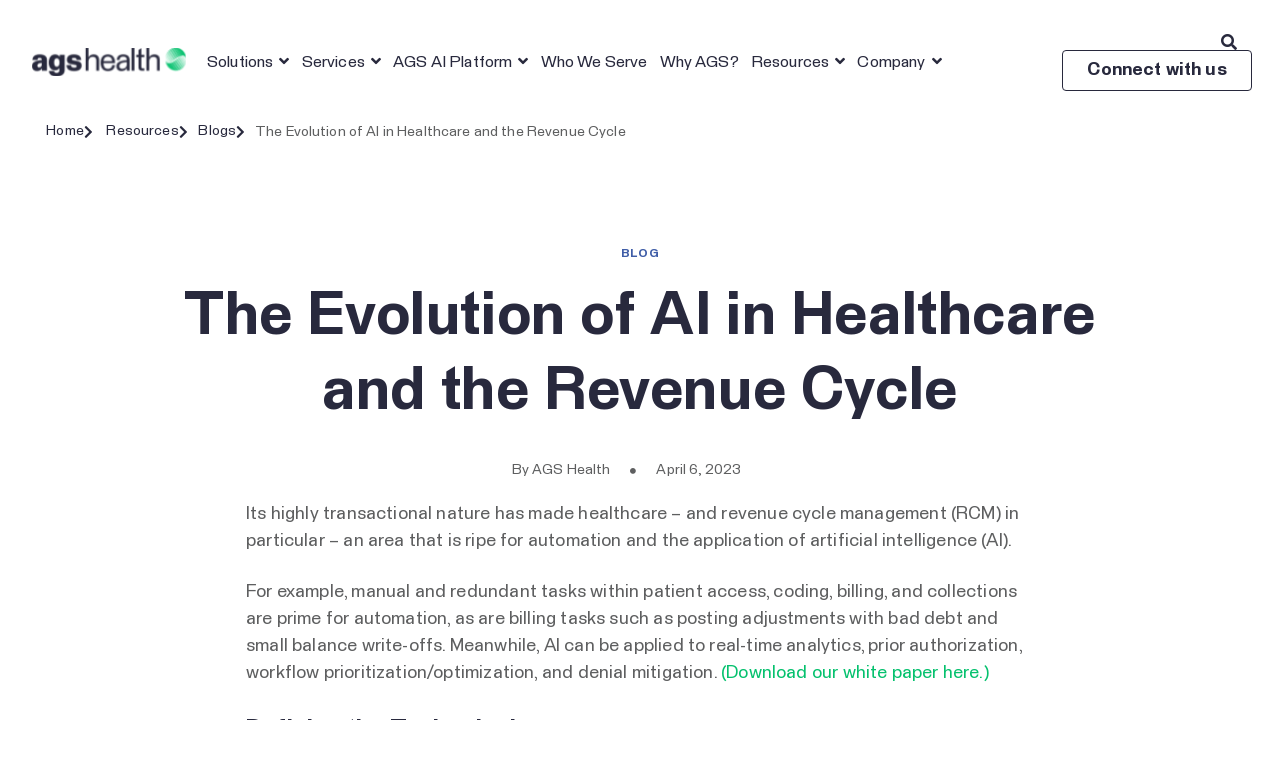

--- FILE ---
content_type: text/css
request_url: https://www.agshealth.com/wp-content/themes/hello-theme-child-master/style.css
body_size: 40790
content:
/* 
Theme Name: Hello Elementor Child
Theme URI: https://github.com/elementor/hello-theme/
Description: Hello Elementor Child is a child theme of Hello Elementor, created by Elementor team
Author: Elementor Team
Author URI: https://elementor.com/
Template: hello-elementor
Version: 1.0.0
Text Domain: hello-elementor-child
License: GNU General Public License v3 or later.
License URI: https://www.gnu.org/licenses/gpl-3.0.html
Tags: flexible-header, custom-colors, custom-menu, custom-logo, editor-style, featured-images, rtl-language-support, threaded-comments, translation-ready
*/

/*
    Add your custom styles here
*/
:root{
	/* Font Family */
	--global--font: var(--font-headings,'Staff', sans-serif);
	/* Colors */
	--global--color-dark-blue: #143381;
	--global--color-medium-blue: #3F5DA7;
	--global--color-green: #05C16E;
	--global--color-dark-green: #03A55D;
	--global--color-light-green: #0FD37D;
	--global--color-navy: #28293D;
	--global--color-medium-gray: #A3A9AC;
	--global--color-light-gray: #E5E6E7;
	--global--color-dark-gray: #5E5F60;
	--global--color-white: #ffffff;
	--global--color-background: var(--global--color-navy);
	--global--color-secondary: var(--global--color-green);
}
/* Fonts ------------------------------------- */

/* ----------------------------------------------
Staff variable font. Usage:

@supports (font-variation-settings: normal) {
	html { font-family:'Staff', serif;
	}
}
---------------------------------------------- */

@font-face {
  font-family: 'Staff';
  font-style: normal;
  font-weight: normal;
  font-display: swap;
   src: url(./assets/fonts/Staff-Regular.eot); /* IE9 Compat Modes */
  src: url(./assets/fonts/Staff-Regular.woff2) format('woff2'), /* Super Modern Browsers */
       url(./assets/fonts/Staff-Regular.woff) format('woff'), /* Pretty Modern Browsers */
       url(./assets/fonts/Staff-Regular.ttf)  format('truetype'), /* Safari, Android, iOS */
       url(./assets/fonts/Staff-Regular.svg) format('svg'); /* Legacy iOS */
}

@font-face {
  font-family: 'Staff';
  font-style: normal;
  font-weight: 500;
  font-display: swap;
 src: url(./assets/fonts/Staff-Medium.eot); /* IE9 Compat Modes */
  src: url(./assets/fonts/Staff-Medium.woff2) format('woff2'), /* Super Modern Browsers */
       url(./assets/fonts/Staff-Medium.woff) format('woff'), /* Pretty Modern Browsers */
       url(./assets/fonts/Staff-Medium.ttf)  format('truetype'), /* Safari, Android, iOS */
       url(./assets/fonts/Staff-Medium.svg) format('svg'); /* Legacy iOS */
}

@font-face {
  font-family: 'Staff';
  font-style: normal;
  font-weight: 600;
  font-display: swap;
  src: url(./assets/fonts/Staff-SemiBold.eot); /* IE9 Compat Modes */
  src: url(./assets/fonts/Staff-SemiBold.woff2) format('woff2'), /* Super Modern Browsers */
       url(./assets/fonts/Staff-SemiBold.woff) format('woff'), /* Pretty Modern Browsers */
       url(./assets/fonts/Staff-SemiBold.ttf)  format('truetype'), /* Safari, Android, iOS */
       url(./assets/fonts/Staff-SemiBold.svg) format('svg'); /* Legacy iOS */
}


/* -------------------------------------------------------------------------- */

/*	2. Element Base
/* ---------------------------------------------*---------------------------- */


main, section {
	display: block;
}
section{padding:0px;}

body {
	background: var(--global--color-white);
	box-sizing: border-box;
	color: #5E5F60;
	font-family: 'Staff', sans-serif;
	font-size: 1rem;
	letter-spacing: 0.01em;
	text-align: left;
	font-weight: 400;
	 -webkit-text-size-adjust: 100%;
    -webkit-tap-highlight-color: rgba(0, 0, 0, 0);
	overflow-x:hidden!important;
}

h1,
h2,
h3,
h4,
h5,
h6
{
	font-family:'Staff', serif;
	font-style: normal;
	letter-spacing: 0.01em;
	margin: 0px;
}

h1{
font-family: 'Staff';
font-style: normal;
font-weight: 600;
font-size: 81px;
line-height: 110%;
}
h1.h1{
	font-size:64px;
	padding-bottom:16px;}

h2{
font-family: 'Staff';
font-style: normal;
font-weight: 600;
font-size: 60px;
line-height: 125%;
}
h3{
font-family: 'Staff';
font-style: normal;
font-weight: 600;
font-size: 40px;
line-height: 125%;
}

p{
	font-family: 'Staff'!important;
font-style: normal;
font-weight: 400;
font-size: 18px;
line-height: 150%;
letter-spacing: 0.01em;
}
p a{color:var(--global--color-green)!important;}
input, select, textarea{
	font-family: 'Staff'!important;
font-style: normal;
font-weight: 400;
font-size: 16px;
line-height: 100%;
letter-spacing: 0.01em;
color: #28293D;
}
.banner-img img{
	margin-left:30%;
		margin-top:-30%;
}
.elementor-button-text{font-family: 'Staff';}

.banner-text{
	font-weight: 400;
font-size: 24px;
line-height: 150%;
color: #A3A9AC;
	padding-bottom:16px;
}

.banner-text.dark{
	font-weight: 400;
font-size: 27px;
line-height: 125%;
color: var(--global--color-light-gray);
}
.back-navy{
	background:var(--global--color-background);
}
.back-white{
	background:var(--global--color-white);
}
.logo-back{
	background:var(--global--color-white);
	border-radius:8px;
	padding:24px 40px;
}
.logo-back img{
	max-height:56px;

}
.section-ds-56{
	padding:56px 0px;
}
.section-ds-t56{
	padding-top:56px;
}
.section-ds-b56{
	padding-bottom:56px;
}
.padding-24{
padding:32px;}
.padding-32{
padding:32px 0px;}
.margin-b32{
	margin-bottom:32px!important;
}
.section-80{padding:80px 0px;}
.section-120{padding:120px 0px;}
label.gfield_consent_label{display:inline;}
.label{
	display: flex;
align-items: center;
padding: 12px;
gap: 10px;
background: rgba(255, 255, 255, 0.08);
border-radius: 4px;
width:auto!important;
}
.label p{
font-weight: 400;
font-size: 14px;
line-height: 150%;
color: var(--global--color-white);
margin:0px;
}
.label span{padding:0px 8px;}
h1.home-h1{
	font-weight: 600;
font-size: 68px;
line-height: 100%;
color:#fff;}

p.home-subhead{
	font-weight: 400;
font-size: 24px;
line-height: 150%;
letter-spacing: 0.01em;
color: #E5E6E7;
max-width:540px;
}

	
.section-label{
	font-weight: 500;
font-size: 12px;
line-height: 125%;
letter-spacing: 0.05em;
text-transform: uppercase;
margin:0px;
padding-bottom:16px;
}
.overview-label{
	font-weight: 500;
font-size: 12px;
line-height: 125%;
letter-spacing: 0.05em;
text-transform: uppercase;
margin:0px;
padding-bottom:8px;
}
.white{
	color:var(--global--color-white);
}
.blue{
color:var(--global--color-medium-blue);
font-weight:600;
}
.green{
	color:var(--global--color-light-green);
}
.dark-gray{
	color:var(--global--color-dark-gray);
}
.navy{
	color:var(--global--color-navy);
}
.medium-gray{
	color:var(--global--color-medium-gray);
}
.light-gray{
	color:var(--global--color-light-gray);
}
.sub-head p, .sub-head{
	font-weight: 600;
font-size: 27px;
line-height: 125%;
color:var(--global--color-white);
margin:0px;
}
.sub-head-dark p, .sub-head-dark{
	font-weight: 600;
font-size: 27px;
line-height: 125%;
color:var(--global--color-navy);
margin:0px;
padding-bottom:16px;
}
p.subtitle{
	font-weight: 400;
font-size: 27px;
line-height: 125%;
text-align: center;
letter-spacing: 0.01em;
color: #5E5F60;
max-width: 768px;

}
h3.heading3{
	color:var(--global--color-navy);
	padding-bottom:32px;
}
.card-layout{
	margin:0px;
	
}

.card-boxes{
	padding:0 12px;
	float:left;
	width:100%;
	padding-bottom:40px;
}

.card-title p{
	font-weight: 600;
font-size: 20px;
line-height: 125%;
color: #28293D;
margin:0px;
padding-bottom:4px;
}

.card-title{
	font-weight: 600;
font-size: 20px;
line-height: 125%;
margin:0px;
padding-bottom:4px;
}
.card-desc p{
	font-weight: 400;
font-size: 18px;
line-height: 150%;
letter-spacing: 0.01em;
color: #5E5F60;
padding-bottom:20px;
margin:0px;
}
.card-desc{
	font-weight: 400;
font-size: 18px;
line-height: 150%;
letter-spacing: 0.01em;
padding-bottom:20px;
margin:0px;
}
.cta-label p{
	font-weight: 500;
font-size: 12px;
line-height: 125%;
letter-spacing: 0.05em;
text-transform: uppercase;
color:var(--global--color-navy);
margin:0px;
padding-bottom:16px;
}

.cta-title p{
	font-weight: 600;
font-size: 56px;
line-height: 110%;
color:var(--global--color-navy);
padding-bottom:16px;
}
.cta-desc p{
font-size: 18px;
line-height: 150%;
color: #28293D;
}

.cta-title{
	font-weight: 600;
font-size: 56px;
line-height: 110%;
padding-bottom:16px;
}
.cta-desc{
font-size: 18px;
line-height: 150%;
}

.overview-title{
	font-weight: 600;
font-size: 32px;
line-height: 110%;
padding-bottom:8px;
margin:0px;
}
.overview-title.small{
font-size: 27px;
line-height: 125%;
}
.overview-para{
font-weight: 400;
font-size: 18px;
line-height: 150%;
letter-spacing: 0.01em;
padding:8px 0px;
max-width:600px;
margin:0px;
}
.overview-para.wide{
	max-width:700px;
}
.overview-para.small{
	font-size:16px;
}
	
.center{text-align: center; margin:0 auto!important;}

.tab-layout .tab-boxes{margin:0 12px;}
.tab-layout .tab-boxes:first-child{margin-left:0px!important;}
.tab-layout .tab-boxes:last-child{margin-right:0px!important;}

.tab-icon .elementor-icon, .tab-icon .elementor-icon svg{
	width:44px;
	height:44px;
	margin-bottom:24px;
}
.tab-title{
	font-weight: 600;
font-size: 18px;
line-height: 150%;
padding-bottom:8px;
margin:0px;
}

.tab-para{
	font-weight: 400;
font-size: 16px;
line-height: 150%;
}

.product-title{
	padding:16px 0px;
	color:#ffffff;
	font-weight: 600;
font-size: 20px;
line-height: 125%;
margin:0px;
}

.product-desc{
	padding:0px 0px 16px;
	color: #A3A9AC;
	font-weight: 400;
font-size: 16px;
line-height: 150%;
margin:0px;
}

.resources-title h1{
	font-weight: 600;
font-size: 60px;
line-height: 125%;
text-align: center;
letter-spacing: 0.01em;
color: #28293D;
}

.blog-author p{
font-style: normal;
font-weight: 400;
font-size: 14px;
line-height: 150%;
text-align: right;
letter-spacing: 0.01em;
color: #5E5F60;
}

.blog-date p{
font-style: normal;
font-weight: 400;
font-size: 14px;
line-height: 150%;
text-align: left;
letter-spacing: 0.01em;
color: #5E5F60;
}
.author-title{
font-weight: 600;
font-size: 16px;
line-height: 125%;
letter-spacing: 0.01em;
color: #28293D;
}
.author-desc{
font-weight: 400;
font-size: 14px;
line-height: 150%;
letter-spacing: 0.01em;
color: #5E5F60;
}

.blog-body h2{
font-weight: 600;
font-size: 40px;
line-height: 125%;
color: #28293D;
padding-bottom:24px;
}
.blog-body h3{
font-weight: 600;
font-size: 27px;
line-height: 125%;
color: #28293D;
padding-bottom:16px;
}
.blog-body h4{
font-weight: 600;
font-size: 24px;
line-height: 150%;
color: #28293D;
padding-bottom:24px;
}

.blog-body h6{
font-weight: 600;
font-size: 20px;
line-height: 150%;
color: #28293D;
padding-bottom:24px;
}
.blog-body p{
	font-weight: 400;
font-size: 18px;
line-height: 150%;
color: #5E5F60;
padding-bottom:24px;
margin:0px;
}
.blog-body ul, .blog-body ol, .download-text ul, .download-text ol, .blog-body img, .download-text img{
	padding-bottom:24px;
}
.blog-body ul li, .blog-body ol li{
font-weight: 400;
font-size: 18px;
line-height: 150%;
color: #5E5F60;
/*padding-bottom:16px;*/
margin:0px;

}


.download-text{
	max-width:800px;
}
.download-text h2{
font-weight: 600;
font-size: 40px;
line-height: 125%;
padding-bottom:24px;
margin:0px;
}

.download-text h3{
font-weight: 600;
font-size: 40px;
line-height: 125%;
padding-bottom:24px;
margin:0px;
}
.download-text p{
font-weight: 400;
font-size: 18px;
line-height: 150%;
color: #5E5F60;
margin:0px;
padding-bottom:24px;
}


.download-text ul li, .download-text ol li{
font-weight: 400;
font-size: 18px;
line-height: 150%;
color: #5E5F60;
padding-bottom:16px;
margin:0px;
}

.leadership-name{
	font-weight: 600;
font-size: 24px;
line-height: 100%;
color: #28293D;
margin:0px;
padding-bottom:8px;
}

.download-text a, .blog-body a{
	color:var(--global--color-medium-blue);
	
}

.download-text a:hover, .blog-body a:hover{
	color:var(--global--color-green);
}


.case-study h2{
font-weight: 600;
font-size: 40px;
line-height: 125%;
padding-bottom:24px;
margin:0px;
color: var(--global--color-navy);
}

.case-study h3{
font-weight: 600;
font-size: 32px;
line-height: 125%;
padding-bottom:16px;
margin:0px;
color: var(--global--color-navy);
}
.case-study h6{
font-weight: 600;
font-size: 20px;
line-height: 150%;
color: var(--global--color-navy);
padding-bottom:24px;
}
.case-study p{
	font-weight: 400;
font-size: 18px;
line-height: 150%;
color: #5E5F60;
margin:0px;
padding-bottom:24px;}

.case-study p.card-number{
	font-weight: 600;
font-size: 40px;
line-height: 100%;
color: #05C16E;
margin:0px;
text-align: center;
padding-bottom:8px;
}

.case-study p.number-text{
	font-weight: 400;
font-size: 18px;
line-height: 150%;
text-align: center;
color: #28293D;
padding-bottom:0px;
margin:0px;
}

.career-images img{ max-width:135px; height:auto;}

.awards-title{font-weight: 600;
font-size: 14px;
line-height: 100%;
color: #28293D;
padding-top:16px;

}
.awards-desc{font-weight: 400;
font-size: 14px;
line-height: 150%;
color: #5E5F60;
}

.employee-text p, .employee-text-right p, .employee-text-left p{
	font-size:14px!important;
	padding-top:0px!important;
}
.employee-text span, .employee-text-right span, .employee-text-left span{
	font-size:14px!important;
	font-weight:600!important;
}

.employee-text-right::after{
content: "";
    position: absolute;
    margin-left: -10px;
    border-width: 10px;
    border-style: solid;
    border-color: transparent #fff transparent transparent;
    top: 50%;
    left: -26px;
}

.employee-text::after{
    content: "";
position: absolute;
margin-left: -10px;
border-width: 10px;
border-style: solid;
border-color: #fff transparent transparent transparent;
bottom: -36px;
left: 50%;
}

.employee-text-left::after{
    content: "";
position: absolute;
margin-left: -10px;
border-width: 10px;
border-style: solid;
border-color: transparent transparent transparent #fff;
top: 50%;
right: -36px;
}

.menu-layout .menu-boxes{margin:0 12px;}
.menu-layout .menu-boxes:first-child{margin-left:0px;}
.menu-layout .menu-boxes:last-child{margin-right:0px;}
.menu-boxes p{
	font-weight: 400;
font-size: 14px;
line-height: 150%;
padding-bottom:12px;
margin:0px;
}
.menu-boxes i{
	float: right;
    margin-top: 5px;
	    font-size: 16px;
}
.menu-boxes p.menu-title{
	font-weight: 600;
font-size: 16px;
line-height: 150%;
letter-spacing: 0.01em;
padding-bottom:12px;
margin:0px;
}

.jet-sorting::after{
    content: "\f107";
    font-family: 'Font Awesome 5 Free';
    font-weight: 900;
    line-height: 1;
    position: absolute;
    top: 45%;
    right: 0;
    transform: translateY(-45%);
    z-index: 2;
}

.jet-sorting select:hover{
	cursor:pointer!important;
}


.feature-title{
font-weight: 600;
font-size: 24px;
line-height: 125%;
margin-bottom:8px;
}

.feature-desc{
font-weight: 400;
font-size: 14px;
line-height: 150%;
letter-spacing: 0.01em;
padding-bottom:24px;
}	

.events{
    width: 100%!important;
}

.events li::marker, .events-content li::marker {
  color: transparent;
}
.dialog-type-lightbox .dialog-widget-content{min-width:600px;}
h3.cta-title{font-size:60px;}

.footerlist{
     text-decoration: underline;
     text-decoration-color: #05C16E;
    text-underline-offset: 4px;
   text-decoration-thickness: 1px;
}

.footerlist a {
  color: #05C16E;
}


.footerlist ul {
    list-style-type: none;
}



/*****Company Timeline************/
.cd-horizontal-timeline {
  opacity: 0;
  margin: 32px auto;
  -webkit-transition: opacity 0.2s;
  -moz-transition: opacity 0.2s;
  transition: opacity 0.2s;
}
.cd-horizontal-timeline::before {
  /* never visible - this is used in jQuery to check the current MQ */
  content: 'mobile';
  display: none;
}
.cd-horizontal-timeline.loaded {
  /* show the timeline after events position has been set (using JavaScript) */
  opacity: 1;
}
.cd-horizontal-timeline .timeline {
  position: relative;
  height: 100px;
  width: 100%;
  margin: 0 auto;
}
.cd-horizontal-timeline .events-wrapper {
  position: relative;
  height: 100%;
  margin: 0px;
  overflow: hidden;
}

.cd-horizontal-timeline .events-wrapper::before {
  left: 0;
}
.cd-horizontal-timeline .events-wrapper::after {
  right: 0;
}
.cd-horizontal-timeline .events {
  /* this is the grey line/timeline */
  position: absolute;
  z-index: 1;
  left: 0;
  width:100%;
  top: 49px;
  height: 1px;
  /* width will be set using JavaScript */
  background: #5C5E87;
  -webkit-transition: -webkit-transform 0.4s;
  -moz-transition: -moz-transform 0.4s;
  transition: transform 0.4s;
}

.cd-horizontal-timeline .events a {
  position: absolute;
  top: 20px;
  z-index: 2;
  text-align: center;
  font-size: 1.3rem;
  padding-bottom: 15px;
  color: #383838;
  /* fix bug on Safari - text flickering while timeline translates */
  -webkit-transform: translateZ(0);
  -moz-transform: translateZ(0);
  -ms-transform: translateZ(0);
  -o-transform: translateZ(0);
  transform: translateZ(0);
  color:white;
  padding:5px;
  margin-bottom:20px; 
}
/* custom*/

.cd-horizontal-timeline .events a::before {
	 content: '';
  position: absolute;
  left: 50%;
  right: auto;
  -webkit-transform: translateX(-50%);
  -moz-transform: translateX(-50%);
  -ms-transform: translateX(-50%);
  -o-transform: translateX(-50%);
  transform: translateX(-50%);
  top: -27px;
  height: 16px;
  width: 16px;
  border-radius: 50%;
 border: 2px solid #28293D;
  background-color: #5C5E87;
  -webkit-transition: background-color 0.3s, border-color 0.3s;
  -moz-transition: background-color 0.3s, border-color 0.3s;
  transition: background-color 0.3s, border-color 0.3s;
}
	
.cd-horizontal-timeline .events a::after {
  /* this is used to create the event spot */
  content: '';
  position: absolute;
  left: 50%;
  right: auto;
  -webkit-transform: translateX(-50%);
  -moz-transform: translateX(-50%);
  -ms-transform: translateX(-50%);
  -o-transform: translateX(-50%);
  transform: translateX(-50%);
  top: -28px;
  height: 18px;
  width: 18px;
  border-radius: 50%;
 border: 2px solid #5C5E87;
  background-color: #28293D;
  -webkit-transition: background-color 0.3s, border-color 0.3s;
  -moz-transition: background-color 0.3s, border-color 0.3s;
  transition: background-color 0.3s, border-color 0.3s;
  z-index:-1;

}
.no-touch .cd-horizontal-timeline .events a:hover::after {
 background-color: #05C16E;
}
.cd-horizontal-timeline .events a.selected {
  pointer-events: none;
  color:#05C16E;

}
.cd-horizontal-timeline .events a.older-event {
  color:#05C16E;

}
.cd-horizontal-timeline .events a.selected::after {
    border-color: #05C16E;
}

.cd-horizontal-timeline .events a.selected::before {
  background-color: #05C16E;
}
.cd-horizontal-timeline .events a.older-event::after {
  border-color: #05C16E;
}

.cd-horizontal-timeline .events a.older-event::before{
	 background-color: #05C16E;
}

.cd-horizontal-timeline .events a:hover::after {
  border-color: #05C16E;
}

.cd-horizontal-timeline .events a:hover::before{
	 background-color: #05C16E;
}

@media only screen and (min-width: 1100px) {
  .cd-horizontal-timeline {
    margin: 6em auto;
  }
  .cd-horizontal-timeline::before {
    /* never visible - this is used in jQuery to check the current MQ */
    content: 'desktop';
  }
}

.cd-timeline-navigation a {
  /* these are the left/right arrows to navigate the timeline */
  position: absolute;
  z-index: 1;
  top: 50%;
  bottom: auto;
  -webkit-transform: translateY(-50%);
  -moz-transform: translateY(-50%);
  -ms-transform: translateY(-50%);
  -o-transform: translateY(-50%);
  transform: translateY(-50%);
  height: 30px;
  width: 30px;
  border-radius: 50%;
  border: 2px solid #fff;
  /* replace text with an icon */
  overflow: hidden;
  color: transparent;
  text-indent: 100%;
  white-space: nowrap;
  -webkit-transition: border-color 0.3s;
  -moz-transition: border-color 0.3s;
  transition: border-color 0.3s;
}
.cd-timeline-navigation a::after {
  /* arrow icon */
  content: '';
  position: absolute;
  height: 16px;
  width: 16px;
  left: 50%;
  top: 50%;
  bottom: auto;
  right: auto;
  -webkit-transform: translateX(-50%) translateY(-50%);
  -moz-transform: translateX(-50%) translateY(-50%);
  -ms-transform: translateX(-50%) translateY(-50%);
  -o-transform: translateX(-50%) translateY(-50%);
  transform: translateX(-50%) translateY(-50%);
  background: url([data-uri]%0D%0AOi8vd3d3LnczLm9yZy8xOTk5L3hsaW5rIiB4PSIwcHgiIHk9IjBweCIgd2lkdGg9IjE2cHgiIGhl%0D%0AaWdodD0iMzJweCIgdmlld0JveD0iMCAwIDE2IDMyIj48ZyAgdHJhbnNmb3JtPSJ0cmFuc2xhdGUo%0D%0AMCwgMCkiPjxwb2x5Z29uIGZpbGw9IiM3YjlkNmYiIHBvaW50cz0iNiwxMy40IDQuNiwxMiA4LjYs%0D%0AOCA0LjYsNCA2LDIuNiAxMS40LDggIi8+PC9nPjxnICB0cmFuc2Zvcm09InRyYW5zbGF0ZSgwLCAx%0D%0ANikiPjxwb2x5Z29uIGZpbGw9IiNkZmRmZGYiIHBvaW50cz0iNiwxMy40IDQuNiwxMiA4LjYsOCA0%0D%0ALjYsNCA2LDIuNiAxMS40LDggIi8+PC9nPjwvc3ZnPg==) no-repeat 0 0;
}
.cd-timeline-navigation a.prev {
  left: 0;
  -webkit-transform: translateY(-50%) rotate(180deg);
  -moz-transform: translateY(-50%) rotate(180deg);
  -ms-transform: translateY(-50%) rotate(180deg);
  -o-transform: translateY(-50%) rotate(180deg);
  transform: translateY(-50%) rotate(180deg);
}
.cd-timeline-navigation a.next {
  right: 0;
  color: #fff;
}
.no-touch .cd-timeline-navigation a:hover {
  border-color: #FF3D7F;
}
.cd-timeline-navigation a.inactive {
  cursor: not-allowed;
}
.cd-timeline-navigation a.inactive::after {
  background-position: 0 -16px;
}
.no-touch .cd-timeline-navigation a.inactive:hover {
  border-color: #FF3D7F;
}

.cd-horizontal-timeline .events-content {
  position: relative;
  width: 100%;
  min-height:80px;
  height:100%!important;
  margin: 32px 0px 32px 0px;
  overflow: hidden;
  -webkit-transition: height 0.4s;
  -moz-transition: height 0.4s;
  transition: height 0.4s;
}
.cd-horizontal-timeline .events-content li {
  position: absolute;
  z-index: 1;
  width: 100%;
  left: 0;
  top: 0;
  -webkit-transform: translateX(-100%);
  -moz-transform: translateX(-100%);
  -ms-transform: translateX(-100%);
  -o-transform: translateX(-100%);
  transform: translateX(-100%);
  padding: 0 5%;
  opacity: 0;
  -webkit-animation-duration: 0.4s;
  -moz-animation-duration: 0.4s;
  animation-duration: 0.4s;
  -webkit-animation-timing-function: ease-in-out;
  -moz-animation-timing-function: ease-in-out;
  animation-timing-function: ease-in-out;
}
.cd-horizontal-timeline .events-content p.as-year{color:#05C16E; font-weight:600;}
.cd-horizontal-timeline .events-content ol{min-height:150px;}
.cd-horizontal-timeline .events-content li.selected {
  /* visible event content */
  position: relative;
  z-index: 2;
  opacity: 1;
  -webkit-transform: translateX(0);
  -moz-transform: translateX(0);
  -ms-transform: translateX(0);
  -o-transform: translateX(0);
  transform: translateX(0);
}
.cd-horizontal-timeline .events-content li.enter-right, .cd-horizontal-timeline .events-content li.leave-right {
  -webkit-animation-name: cd-enter-right;
  -moz-animation-name: cd-enter-right;
  animation-name: cd-enter-right;
}
.cd-horizontal-timeline .events-content li.enter-left, .cd-horizontal-timeline .events-content li.leave-left {
  -webkit-animation-name: cd-enter-left;
  -moz-animation-name: cd-enter-left;
  animation-name: cd-enter-left;
}
.cd-horizontal-timeline .events-content li.leave-right, .cd-horizontal-timeline .events-content li.leave-left {
  -webkit-animation-direction: reverse;
  -moz-animation-direction: reverse;
  animation-direction: reverse;
}

.cd-horizontal-timeline .events-content h2 {
  font-weight: bold;
  font-size: 3em !important;
  font-weight: 700;
  line-height: 1.2;
}
.cd-horizontal-timeline .events-content em {
  display: block;
  font-style: italic;
  margin: 10px auto;
}
.cd-horizontal-timeline .events-content em::before {
  content: '- ';
}
.cd-horizontal-timeline .events-content p {
  font-size: 1.2em !important;
  color: #fff;
}
.cd-horizontal-timeline .events-content em, .cd-horizontal-timeline .events-content p {
  line-height: 1.6;
}

@-webkit-keyframes cd-enter-right {
  0% {
    opacity: 0;
    -webkit-transform: translateX(100%);
  }
  100% {
    opacity: 1;
    -webkit-transform: translateX(0%);
  }
}
@-moz-keyframes cd-enter-right {
  0% {
    opacity: 0;
    -moz-transform: translateX(100%);
  }
  100% {
    opacity: 1;
    -moz-transform: translateX(0%);
  }
}
@keyframes cd-enter-right {
  0% {
    opacity: 0;
    -webkit-transform: translateX(100%);
    -moz-transform: translateX(100%);
    -ms-transform: translateX(100%);
    -o-transform: translateX(100%);
    transform: translateX(100%);
  }
  100% {
    opacity: 1;
    -webkit-transform: translateX(0%);
    -moz-transform: translateX(0%);
    -ms-transform: translateX(0%);
    -o-transform: translateX(0%);
    transform: translateX(0%);
  }
}
@-webkit-keyframes cd-enter-left {
  0% {
    opacity: 0;
    -webkit-transform: translateX(-100%);
  }
  100% {
    opacity: 1;
    -webkit-transform: translateX(0%);
  }
}
@-moz-keyframes cd-enter-left {
  0% {
    opacity: 0;
    -moz-transform: translateX(-100%);
  }
  100% {
    opacity: 1;
    -moz-transform: translateX(0%);
  }
}
@keyframes cd-enter-left {
  0% {
    opacity: 0;
    -webkit-transform: translateX(-100%);
    -moz-transform: translateX(-100%);
    -ms-transform: translateX(-100%);
    -o-transform: translateX(-100%);
    transform: translateX(-100%);
  }
  100% {
    opacity: 1;
    -webkit-transform: translateX(0%);
    -moz-transform: translateX(0%);
    -ms-transform: translateX(0%);
    -o-transform: translateX(0%);
    transform: translateX(0%);
  }
}


.cd-timeline-navigation{visibility:hidden;}


/***********Company Timeline Ends************/


.gform_required_legend{display:none;}

.col-half{width:50%; float:left;}
.calculators .gfield{padding-bottom:16px;}

#gform_74 input[type="date"], input[type="email"], input[type="number"], input[type="password"], input[type="search"], input[type="tel"], input[type="text"], input[type="url"], select, textarea {border:none; border-bottom: 1px solid #666666; border-radius:0px;}

#gform_74 [type="button"], [type="submit"], button{ border:none; background: var(--global--color-dark-green);}
#gform_74 [type="button"]:focus, [type="button"]:hover, [type="submit"]:focus, [type="submit"]:hover, button:focus, button:hover{background: var(--global--color-green); border:none;}

.formarea
.gfield_description{
    display:none;
    outline:0;
}
.formarea .gform_wrapper .gform_footer input[type=submit] {
        font-family: 'Staff', serif;
    font-weight: 600;
        color: #05C16E;
    background-color: #28293C ;
    width:100%;
}
.formarea
*:focus {
    outline: 0;
}

.ytp-pause-overlay-container, .ytp-pause-overlay{display:none;}
.dialog-type-lightbox{z-index:999999;}
.gform_wrapper.gravity-theme .gfield textarea{
    border-width: 0px 0px 1px 0px;
	font-family: 'Staff', sans-serif;
    font-size: 18px;
    font-weight: 400;
	letter-spacing: 0.01em;
	padding:0px;
}
select:focus-visible {
    border: none ; 
		outline: none ; 
}

.blog-lable:before {
		content: "";
	background-image: url(https://www.agshealth.com/wp-content/uploads/2023/06/Blog.svg);
    background-repeat: no-repeat;
    background-size: 15px;
     background-clip: content-box;
	position: absolute;
    top: 2px;
    left: 150px;
    width: 20px;
    z-index: 9;
    height: 20px;
    z-index: 9;
}

.webinars-lable{
	    background: #fff;  
	border: 1px solid #66666645;  
	padding: 8px 155px;    
	border-radius: 4px;    
	font-size: 13px;   
	font-weight: 800;
	color:#5E5F60;

}
.webinars-lable:before {
		content: "";
	background-image: url(https://www.agshealth.com/wp-content/uploads/2023/06/Webinar.svg);
    background-repeat: no-repeat;
    background-size: 15px;
     background-clip: content-box;
	position: absolute;
    top: 2px;
    left: 150px;
    width: 20px;
    z-index: 9;
    height: 20px;
    z-index: 9;
}


.white-papers-lable{
	background: #fff;  
	border: 1px solid #66666645;  
	padding: 8px 155px;    
	border-radius: 4px;    
	font-size: 13px;   
	font-weight: 800;
	color:#5E5F60;

}
.white-papers-lable:after{
	content: "";
	background-image: url(https://www.agshealth.com/wp-content/uploads/2023/06/Whitepaper.svg);
    background-repeat: no-repeat;
    background-size: 15px;
     background-clip: content-box;
	position: absolute;
    top: 2px;
    left: 150px;
    width: 20px;
    z-index: 9;
    height: 20px;
    z-index: 9;
}

.case-studies-lable
{
	background: #fff;  
	border: 1px solid #66666645;  
	padding: 8px 155px;    
	border-radius: 4px;    
	font-size: 13px;   
	font-weight: 800;
	color:#5E5F60;
}

.case-studies-lable:after
{
	content: "";
	background-image: url(https://www.agshealth.com/wp-content/uploads/2023/06/Whitepaper.svg);
    background-repeat: no-repeat;
    background-size: 15px;
     background-clip: content-box;
	position: absolute;
    top: 2px;
    left: 150px;
    width: 20px;
    z-index: 9;
    height: 20px;
    z-index: 9;
}
.ebooks-lable{
	background: #fff;  
	border: 1px solid #66666645;  
	padding: 8px 155px;    
	border-radius: 4px;    
	font-size: 13px;   
	font-weight: 800;
	color:#5E5F60;
}

.ebooks-lable:after{
	content: "";
	background-image: url(https://www.agshealth.com/wp-content/uploads/2023/06/eBook.svg);
    background-repeat: no-repeat;
    background-size: 15px;
     background-clip: content-box;
	position: absolute;
    top: 2px;
    left: 150px;
    width: 20px;
    z-index: 9;
    height: 20px;
    z-index: 9;
}
.calculators-lable
{
	background: #fff;  
	border: 1px solid #66666645;  
	padding: 8px 155px;    
	border-radius: 4px;    
	font-size: 13px;   
	font-weight: 800;
	color:#5E5F60;
}

.calculators-lable:after{
	content: "";
	background-image: url(https://www.agshealth.com/wp-content/uploads/2023/06/calculator.svg);
    background-repeat: no-repeat;
    background-size: 15px;
     background-clip: content-box;
	position: absolute;
    top: 2px;
    left: 150px;
    width: 20px;
    z-index: 9;
    height: 20px;
    z-index: 9;
}

.premium-menu-link
{
	font-size:16px;
}



.home-video-btn a{
font-family: "Staff";
    font-size: 16px;
    font-weight: 600;
    fill: var(--e-global-color-8c85144 );
    color: var(--e-global-color-8c85144 ) !important;
    border-style: solid;
    border-width: 1px 1px 1px 1px;
    border-color: var(--e-global-color-8c85144 );
    border-radius: 4px 4px 4px 4px;
    padding: 12px 36px 12px 44px;
    width: 230px;
    background: #28293d;
    justify-content: center;
}

.home-video-btn a:hover{
background: #05c16e;
    color: #28293d !important;
	}


.home-video-btn-header
{
	display:inline-block;height:158;position:relative;width:281
}
.connect-us-home-page{
	margin-bottom:50px !important;
}
.sub-list{
	padding-top:25px;
	padding-bottom:0px !important; 
}


.rcm-service-connect
{
	margin-top: 10px;
}
.rcm-service-connect p{
	color: var(--e-global-color-accent );
    font-family: "Staff";
    font-size: 16px;
    font-weight: 600;
    line-height: 20px;
    letter-spacing: 0.1px;
	margin-bottom: 10px;
}
.rcm-service-connect span{
	font-family: "Staff";
    font-size: 16px;
    font-weight: 400;
    line-height: 24px;
    letter-spacing: 0.1px;
	color:#7a7a7a;
	margin-bottom: 10px;
	border-bottom:none !important;

}
.rcm-service-connect a
{	font-family: "Staff";
	font-size: 16px;
    font-weight: 600;
    line-height: 20px;
    letter-spacing: 0.1px;
    fill: var(--e-global-color-accent );
    color: var(--e-global-color-accent );
    background-color: var(--e-global-color-8c85144 );
    border-radius: 4px 4px 4px 4px;
	padding:15px;

}
.rcm-service-connect a:hover{
    color: var(--e-global-color-accent );
    background-color: var(--e-global-color-8d08920 );
}

.custom-border span:hover{
	background: #05c16e !important;
	
}
.header-btn-connect a{
	line-height:15px !important;
}
#elementor-popup-modal-21090 .dialog-message{
	overflow-y:hidden;
}
input:focus-visible {
	outline:none;
}

.lableforform label{
    font-weight: 400 !important;
}
#underpay .gform_footer
{
	margin-top : -15px !important;
}
.gform_title{
	display:none;
}

.text-decore{
	text-align:left;
}

.text-decore p{
	font-weight: 400;
    font-size: 18px;
    line-height: 150%;
    color: #5E5F60;
    margin: 0px;
    padding-bottom: 24px;
}


.text-decore h3 {
    font-weight: 600;
    font-size: 40px;
    line-height: 125%;
    padding-bottom: 24px;
    margin: 0px;
	color :#000
}

.text-decore ul li, 
.text-decore ol li {
    font-weight: 400;
    font-size: 18px;
    line-height: 150%;
    color: #5E5F60;
    padding-bottom: 16px;
    margin: 0px;
}

/* New Menu */
.ubermenu-submenu-drop{
	margin-top:8px!important;
}



.ubermenu-submenu a{
	margin-bottom : 10px !important;

}

.header-top-menu-item
{
	padding: 10px!important;
}


.ubermenu-sub-indicators .ubermenu-has-submenu-drop>.ubermenu-target>.ubermenu-sub-indicator{
	position:relative!important;
	padding-left:6px;
}
.custom-border span{
	border-bottom : 2px solid  #05c16e !important;
	padding: 0px 3px !important;
}


ul.ubermenu-tabs-group.ubermenu-column.ubermenu-column-natural.ubermenu-submenu.ubermenu-submenu-id-19756.ubermenu-submenu-type-auto.ubermenu-submenu-type-tabs-group
{
	background: #05c16e;
}
.ubermenu .ubermenu-tab-layout-left>.ubermenu-tabs-group
{

	background: #05c16e;
	
}
.ubermenu .ubermenu-submenu-drop.ubermenu-submenu-align-full_width {
    width: 950px;
	padding-right:20px;
}
.ubermenu-skin-minimal .ubermenu-submenu .ubermenu-tab.ubermenu-active > .ubermenu-target {
		font-weight:600 !important;
	    line-height: 24px;
    letter-spacing: 0.1px;
}
.ubermenu-skin-minimal .ubermenu-submenu .ubermenu-tab.ubermenu-active > .ubermenu-target i{
		color : #fff;
}
.ubermenu-submenu-id-20661, .ubermenu-submenu-id-20664{
	border: none !important;
}
.ubermenu-submenu-id-20664 i{
	display: none !important;
} 

.header-light .ubermenu .ubermenu-nav a{
	color: #28293D;
}


.ubermenu-sub-indicators .ubermenu-has-submenu-drop>.ubermenu-target>.ubermenu-sub-indicator {
right : 0px;
margin-top: -8px !important;
}
.ubermenu .ubermenu-item .ubermenu-submenu-drop{
	box-shadow: 0px 24px 94px 0px rgba(0, 0, 0, 0.08);
    transition: background 0.3s, border 0.3s, border-radius 0.3s, box-shadow 0.3s;
}

.ubermenu-item-20808 a{
	   position: absolute !important;
   margin-left: 30px !important;
    margin-top: -42px !important;

}

.ubermenu-item-20808 a:hover{
	background-color:transparent !important;
	color: #05c16e !important:
}

.ubermenu-item-20808 a i:hover{
	
	color: #05c16e !important;
}


.ubermenu.ubermenu-main .ubermenu-item-level-0:hover{
	background: #05c16a;
	border-radius: 5px;
}


li.ubermenu-item.ubermenu-current_page_item.ubermenu-item-level-0 {
    background: #15bf6e;
    border-radius: 4px;
}

 .ubermenu-skin-minimal .ubermenu-item-level-0.ubermenu-current-menu-ancestor{
  background: #05c16a !important;
    border-radius: 5px !important;
	 margin-right:5px !important;
}


/* 17-4-2024 */
.ubermenu .ubermenu-icon {
	width:0px;
    line-height: 23px !important;
    vertical-align: inherit !important;
}
.ubermenu .ubermenu-item.ubermenu-item-22484 > .ubermenu-target, .ubermenu .ubermenu-item.ubermenu-item-22484 > .ubermenu-content-block, .ubermenu .ubermenu-item.ubermenu-item-22484.ubermenu-custom-content-padded {
    padding: 0px 0px 0px 10px;
}
.ubermenu .ubermenu-submenu .ubermenu-submenu-type-stack a {
    font-size: 14px;
}
.ubermenu .ubermenu-submenu .ubermenu-submenu-type-stack a.service-menu-title{
	font-size:16px;
}
/*.ubermenu.ubermenu-main.ubermenu-horizontal .ubermenu-submenu-id-20662.ubermenu-submenu-drop.ubermenu-submenu-align-full_width{
	left:-150px;
}*/
.custom-border span {
    border-bottom: 1px solid #05c16e !important;
    padding: 2px 3px !important;
}
.custom-accord-menu{
	margin:0;
	padding:0;
	list-style:none;
	font-size:15px;
}
.custom-accord-menu ul{
	list-style:none;
	font-size:15px;
	padding:10px;
}
.custom-sub-toggle .jet-toggle__control{
	position: relative;
}
.custom-sub-toggle .jet-toggle__label-icon.jet-toggle-icon-position-right{
	position: absolute;
	right:0;
}
.custom-accord-menu a{
	border-bottom: 1px solid #05C16E;
}
.custom-sub-toggle .jet-toggle__icon.icon-active.jet-tabs-icon{
	width:20px !important;
}
.custom-accord-menu .jet-toggle__control{
	padding-bottom:10px;
}
.custom-sub-toggle .jet-toggle__icon{
	background-color: transparent;
}
.custom-accord-menu ul li{
	display: flex;
}
.custom-sub-toggle .jet-toggle__content-inner{
	padding-top: 1px;
}
.custom-accord-menu li{
	padding-bottom: 10px;
}
.custom-accord-menu li>ul li:last-child{
	padding-bottom: 0px;
}
#custom-sub-toggle .jet-toggle{
	margin-bottom: 5px;
}
#custom-sub-toggle .jet-toggle__control{
		padding: 6px 15px;
}
.custom-rcm-solution .elementor-heading-title>a{
	color: #28293D !important;
}
/* 29-4-2023 blog css */
.cstm-blog-10 a{
color:#28293D !important;
display:flex;
gap:5px;
}

/* menu top fixed */

/* capc popup css */
#pum-29198, #popmake-29198{
	background-color: #232437;
}
.cst-pop-capc-logo{
	object-fit: contain;
}
.cst-pop-capc p{
	padding-bottom:2px;
}
#gform_submit_button_99{
	color: #232437;
	font-weight:600;
}
.cst-pop-capc{
	display: flex;
	background-color: #232437;
}
.cst-pop-ags-logo{
	justify-content:center;
}
#popmake-29198 .pum-close.popmake-close{
	display: none;
	background-color: #232437;
}

#gform_1 #gfield_description_1_11{color:#28293C; display:block;}

#gform_1 #gfield_description_1_11 a{color:#fff;}

@media only screen and (max-width: 1420px) {
.banner-img img{margin:0px;}
}

@media screen and (max-width: 1280px) { 

	
	.premium-nav-menu{
		padding-left:25px !important;
	}
	.premium-menu-link{
	font-size: 14px;
}
	.elementor-621 .elementor-element.elementor-element-b0aa933 .premium-main-nav-menu > .premium-nav-menu-item {
    margin: 1px -5px 0px 8px;
}
	.elementor-18 .elementor-element.elementor-element-3157b74 .premium-main-nav-menu > .premium-nav-menu-item
	{
		margin: 1px -7px 0px 8px;
	}
}


@media screen and (max-width: 1024px) {
	#mobile-header>div{
		flex-wrap: nowrap !important;
	}
	#m-toggled-menu>div{
		flex-wrap: nowrap !important;
	}
	.cd-horizontal-timeline .events-wrapper{
	margin-left:-20%!important;
}
@media screen and (max-width: 992px) {

 .premium-menu-link{
	font-size: 14px; 
}
	.elementor-621 .elementor-element.elementor-element-b0aa933 .premium-main-nav-menu > .premium-nav-menu-item {
    margin: 1px -5px 0px 8px;
}
	.premium-nav-menu{
		padding-left:25px !important;
	}
	.elementor-18 .elementor-element.elementor-element-3157b74 .premium-main-nav-menu > .premium-nav-menu-item
	{
		margin: 1px -7px 0px 8px;
	}
	.section-ds-56{padding:0px;}
	.home-banner-back .elementor-background-overlay{width: 80%!important; left: 20%!important;}
}

	
}
@media screen and (max-width: 768px) {
	..elementor-grid-3 .elementor-grid {
  grid-template-columns: repeat(2,1fr) !important;
}
 .custom-grid-view{
	grid-template-columns: repeat(2,1fr) !important;
}
.cd-timeline-navigation{visibility:visible;}
.cd-horizontal-timeline .events-wrapper {
  position: relative;
  height: 100%;
  margin: 0 40px;
  overflow: hidden;
}
.cd-horizontal-timeline .events-wrapper::after, .cd-horizontal-timeline .events-wrapper::before {
  /* these are used to create a shadow effect at the sides of the timeline */
  content: '';
  position: absolute;
  z-index: 2;
  top: 0;
  height: 100%;
  width: 20px;
}
.cd-horizontal-timeline .events-wrapper{
	margin-left:-50%!important;
}
	.cd-timeline-navigation li::marker{
		content:'';}
/* .cd-horizontal-timeline .events-content li > *{
max-width:100%;} */
.cd-horizontal-timeline .events-content{
	min-height:130px;
	}
  .cd-horizontal-timeline .events-content h2 {
    font-size: 7rem;
  }
  .cd-horizontal-timeline .events-content em {
    font-size: 1.5em !important;
  }
  .cd-horizontal-timeline .events-content p {
    font-size: 1.8rem;
  }
}
@media only screen and (max-width: 767px) {
	#mobile-light-nav>div{
		flex-wrap: nowrap !important;
	}
.blog-author p {
text-align: center !important;
}
.blog-date p {
text-align: center !important;
}
}
@media only screen and (max-width: 600px){
	h1, h1.h1{font-weight: 600;
font-size: 40px;
line-height: 125%;
	}
	.banner-text{
		font-size: 16px;
	}
	h2{font-size: 27px;
	}
	p.subtitle{
		font-size: 18px;
	}
	.card-boxes{padding:0px 24px 40px;}
	.jet-tabs__control{width:100%!important;}
	.jet-tabs__label-text{text-align:center;}
	.mob-menu .elementor-widget-jet-accordion{width:100%!important;}
	.elementor-widget-jet-accordion{width:50%!important; float:left;}
	.dialog-type-lightbox .dialog-widget-content{min-width:100%;}
	.home-video-btn a{width:100%!important; justify-content: center;}
	h3.cta-title{font-size:32px;}
}
@media only screen and (max-width: 550px){
	.custom-grid-view{
	grid-template-columns: repeat(1,1fr) !important;
}
.elementor-grid-3 .elementor-grid {
  grid-template-columns: repeat(1,1fr) !important;
}
}
@media only screen and (max-width: 897px) {
	.connect-us-home-page{
	margin-bottom:24px !important;
}
.home-video-btn{
	padding-bottom: 40px;
}
}
/* responsive menu 3-4-24 */
@media screen and (max-width: 1284px) and (min-width: 1204px) {
.elementor-621 .elementor-element.elementor-element-8ab0a41 > .elementor-widget-container {
  margin: 0px 8px 0px 0px;
}
	.elementor-621 .elementor-element.elementor-element-aee2460 .elementor-button{
		padding-left:14px;
		padding-right:14px;
	}
	.ubermenu.ubermenu-main .ubermenu-item-level-0 {
  margin: 0px 0px;
}
.header-top-menu-item {
    padding: 6px !important;
}
}
@media screen and (max-width: 1203px) and (min-width: 1103px) {
	.ubermenu-main .ubermenu-item-level-0 > .ubermenu-target{
		font-size:15px !important;
	}
	.header-top-menu-item {
    padding: 4px !important;
}
	.elementor-18 .elementor-element.elementor-element-75febb7 > .elementor-container > .elementor-column > .elementor-widget-wrap{
		align-items: center;
	}
	.elementor-18 .elementor-element.elementor-element-3d42a17 > .elementor-widget-container {
    margin: 0px 5px 0px 0px;
}
	.elementor-18 .elementor-element.elementor-element-bcaa115 .elementor-button {
		padding-left: 12px;
		padding-right:12px;
	}
	.elementor-621 .elementor-element.elementor-element-8ab0a41 > .elementor-widget-container {
    margin: 0px 5px 0px 0px;
}
	.elementor-621 .elementor-element.elementor-element-aee2460 .elementor-button {
		padding-left: 6px;
		padding-right:6px;
	}
}
@media screen and (max-width: 1102px) and (min-width: 1025px) {
		.ubermenu-main .ubermenu-item-level-0 > .ubermenu-target{
		font-size:14.5px !important;
	}
	.elementor-element-75febb7 .elementor-button-text{
		font-size:15px;
	}
	.elementor-18 .elementor-element.elementor-element-bcaa115 .elementor-button{
		padding-left: 10px;
		padding-right: 10px;
	}
	.ubermenu.ubermenu-main .ubermenu-item-level-0 {
    margin: 0px 0px 0px 3px;
}
	.header-top-menu-item {
    padding: 4px !important;
}
	.elementor-621 .elementor-element.elementor-element-aee2460 .elementor-button {
		padding-left: 10px;
		padding-right:10px;
	}
	.elementor-element-aee2460 .elementor-button-text{
		font-size:15px;
	}
}


@media screen and (max-width: 1072px){
    .ubermenu-main .ubermenu-item-level-0 > .ubermenu-target {
        font-size: 13.5px !important;
    }
}

/*privacy policy page css*/
.ags-pp-index li a:hover{
	color: #05c16e;
}
#ags-pp-intr ul li a{
	font-size: 16px;
	color: #05c16e;
 }
 #ags-pp-intr ul li::marker{
	font-size: 16px !important;
 }
/*#ags-hippa h3{
	font-size: 28px;
	color: #28293d;
		padding-top: 22px;
   padding-bottom: 12px;
}
*/
 .ags-all-pp{
	padding-left: 0 !important;
}
.ags-all-pp ul li strong a{
	color: #05c16e !important;
}
.ags-all-pp h4{
	color: #28293d;
	padding-top: 18px;
   padding-bottom: 12px;
}
.ags-all-pp li::marker {
	font-size: 22px;
	color: #28293d;
}
.ags-all-pp p, #ags-hippa p{
	font-size: 16px;
}
.ags-all-pp table a{
	color: #05c16e;
}
.ags-all-pp ul{
	padding-bottom: 22px;
}
/*.ags-all-pp ul li, #ags-hippa ul li{
		list-style: disc;
}
.ags-all-pp ul li::marker, #ags-hippa ul li::marker{
		font-size: 16px;
		color: #28293d;
}*/
/*privacy policy page css end*/

--- FILE ---
content_type: text/css
request_url: https://cdn-bpead.nitrocdn.com/BBpeMUqwtpRtLgerjeQhQjKhWBtMWEQP/assets/static/optimized/rev-57a53a0/www.agshealth.com/externalFontFace/nitro-min-noimport-b5491e75eb4a8f48260f0db0f6b30a28-stylesheet.css
body_size: -10
content:
@font-face{font-family:gform-icons-theme;src:url("https://cdn-bpead.nitrocdn.com/BBpeMUqwtpRtLgerjeQhQjKhWBtMWEQP/assets/static/source/rev-57a53a0/www.agshealth.com/wp-content/plugins/gravityforms/fonts/6fa21caa9f568943134710e05af2972a.gform-icons-theme.woff2") format("woff2");font-weight:400;font-style:normal;font-display:swap}@font-face{font-family:dashicons;src:url("https://cdn-bpead.nitrocdn.com/BBpeMUqwtpRtLgerjeQhQjKhWBtMWEQP/assets/static/source/rev-57a53a0/www.agshealth.com/wp-includes/fonts/cc26977e9557edbbc60f1255fb1de6ee.dashicons.eot");src:url("https://cdn-bpead.nitrocdn.com/BBpeMUqwtpRtLgerjeQhQjKhWBtMWEQP/assets/static/source/rev-57a53a0/www.agshealth.com/wp-includes/fonts/cc26977e9557edbbc60f1255fb1de6ee.dashicons.ttf") format("truetype");font-weight:400;font-style:normal;font-display:swap}

--- FILE ---
content_type: application/javascript
request_url: https://cdn-bpead.nitrocdn.com/BBpeMUqwtpRtLgerjeQhQjKhWBtMWEQP/assets/static/optimized/rev-57a53a0/www.agshealth.com/wp-content/plugins/jet-menu/includes/elementor/assets/public/js/nitro-min-widgets-scripts.js
body_size: 2512
content:
(function(e,t){"use strict";var a={init:function(){var s={"jet-mega-menu.default":a.widgetMegaMenu,"jet-custom-menu.default":a.widgetCustomMenu,"jet-mobile-menu.default":a.widgetMobileMenu};e.each(s,function(e,a){t.hooks.addAction("frontend/element_ready/"+e,a)})},widgetMegaMenu:function(e){let t=e.find(".jet-mega-menu--location-elementor"),a=e.find(".jet-mobile-menu");if(t[0]){let e=t.data("settings");t.JetMegaMenu({menuId:e.menuId,menuUniqId:e.menuUniqId,rollUp:e.rollUp,layout:e.layout,subEvent:e.subEvent,mouseLeaveDelay:e.mouseLeaveDelay,subTrigger:e.subTrigger,breakpoint:e.breakpoint,megaWidthType:e.megaWidthType,megaWidthSelector:e.megaWidthSelector,megaAjaxLoad:e.megaAjaxLoad,classes:{instance:"jet-mega-menu",menuContainer:"jet-mega-menu-container",menuList:"jet-mega-menu-list",menuItem:"jet-mega-menu-item",menuItemLink:"jet-mega-menu-item__link",subMenuContainer:"jet-mega-menu-sub-menu",subMenuList:"jet-mega-menu-sub-menu__list",megaContainer:"jet-mega-menu-mega-container"}})}if(a[0]){let e=a.attr("id"),t=a.data("menu-id")||false,s=a.data("menu-options")||{};window.jetMenu.createMobileRenderInstance(e,t,s)}},widgetCustomMenu:function(s){var i=s.find(".jet-custom-nav"),n=null,o=null;if(!i.length){return}if(a.mobileAndTabletcheck()){s.on("touchstart",".jet-custom-nav__item > a, .jet-custom-nav__item > a .jet-dropdown-arrow",u);s.on("touchend",".jet-custom-nav__item > a, .jet-custom-nav__item > a .jet-dropdown-arrow",d)}else{s.on("mouseenter mouseover",".jet-custom-nav__item",r);s.on("mouseleave",".jet-custom-nav__item",m)}function r(t){o=e(t.target).parents(".jet-custom-nav__item");o.addClass("hover-state")}function m(t){o=e(t.target).parents(".jet-custom-nav__item");o.removeClass("hover-state")}function u(t){var a=e(t.currentTarget).closest(".jet-custom-nav__item");a.data("offset",a.offset().top);a.data("windowOffset",e(window).scrollTop())}function d(t){var a,s,i,n,o,r,m,u;t.preventDefault();t.stopPropagation();a=e(t.currentTarget);s=a.closest(".jet-custom-nav__item");i=s.siblings(".jet-custom-nav__item.menu-item-has-children");n=e("> a",s);o=n.attr("href");r=e(".jet-custom-nav__sub:first, .jet-custom-nav__mega-sub:first",s);m=s.data("offset");u=s.data("windowOffset");if(m!==s.offset().top||u!==e(window).scrollTop()){return false}if(a.hasClass("jet-dropdown-arrow")){if(!r[0]){return false}if(!s.hasClass("hover-state")){s.addClass("hover-state");i.removeClass("hover-state");e(".jet-custom-nav__item.menu-item-has-children",i).removeClass("hover-state")}else{s.removeClass("hover-state");e(".jet-custom-nav__item.menu-item-has-children",s).removeClass("hover-state")}}if(a.hasClass("jet-custom-nav__item-link")){if("#"===o){if(!s.hasClass("hover-state")){s.addClass("hover-state");i.removeClass("hover-state");e(".jet-custom-nav__item.menu-item-has-children",i).removeClass("hover-state")}else{s.removeClass("hover-state");e(".jet-custom-nav__item.menu-item-has-children",s).removeClass("hover-state")}}else{window.location=o;return false}}}var l=false;function c(){if(l){i.find(".jet-custom-nav__sub.inverse-side").removeClass("inverse-side");l=false}var a=e(".jet-custom-nav__sub",i),s=e("body"),n=s.outerWidth(true),o="mobile"===t.getCurrentDeviceMode();if(o){return}if(a[0]){a.each(function(){var t=e(this),a=t.offset().left,s=a+t.outerWidth(true),i=t.closest(".jet-custom-nav").hasClass("jet-custom-nav--dropdown-left-side")?"left-side":"right-side";if("right-side"===i){if(s>=n){t.addClass("inverse-side");t.find(".jet-custom-nav__sub").addClass("inverse-side");l=true}else if(a<0){t.removeClass("inverse-side");t.find(".jet-custom-nav__sub").removeClass("inverse-side")}}else{if(a<0){t.addClass("inverse-side");t.find(".jet-custom-nav__sub").addClass("inverse-side");l=true}else if(s>=n){t.removeClass("inverse-side");t.find(".jet-custom-nav__sub").removeClass("inverse-side")}}})}}c();e(window).on("resize.JetCustomMenu orientationchange.JetCustomMenu",c);var v=false;function f(){var a=e(".jet-custom-nav__mega-sub",i),s=e("body"),n=s.outerWidth(true),o="mobile"===t.getCurrentDeviceMode();if(v){a.css({"maxWidth":""});v=false}if(o){return}if(a[0]){a.each(function(){var t=e(this),a=t.css("transform").replace(/,/g,"").split(" ")[4]||0,s=t.offset().left-a,i=s+t.outerWidth(true),o=t.closest(".jet-custom-nav").hasClass("jet-custom-nav--dropdown-left-side")?"left-side":"right-side";if("right-side"===o){if(i>=n){t.css({"maxWidth":n-s-10});v=true}}else{if(s<0){t.css({"maxWidth":i-10});v=true}}})}}f();e(window).on("resize.JetCustomMenu orientationchange.JetCustomMenu",f)},widgetMobileMenu:function(e){let t=e.find(".jet-mobile-menu"),a=t.attr("id"),s=t.data("menu-id")||false,i=t.data("menu-options")||{};if(!t[0]){return}window.jetMenu.createMobileRenderInstance(a,s,i)},mobileAndTabletcheck:function(){var e=false;(function(t){if(/(android|bb\d+|meego).+mobile|avantgo|bada\/|blackberry|blazer|compal|elaine|fennec|hiptop|iemobile|ip(hone|od)|iris|kindle|lge |maemo|midp|mmp|mobile.+firefox|netfront|opera m(ob|in)i|palm( os)?|phone|p(ixi|re)\/|plucker|pocket|psp|series(4|6)0|symbian|treo|up\.(browser|link)|vodafone|wap|windows ce|xda|xiino|android|ipad|playbook|silk/i.test(t)||/1207|6310|6590|3gso|4thp|50[1-6]i|770s|802s|a wa|abac|ac(er|oo|s\-)|ai(ko|rn)|al(av|ca|co)|amoi|an(ex|ny|yw)|aptu|ar(ch|go)|as(te|us)|attw|au(di|\-m|r |s )|avan|be(ck|ll|nq)|bi(lb|rd)|bl(ac|az)|br(e|v)w|bumb|bw\-(n|u)|c55\/|capi|ccwa|cdm\-|cell|chtm|cldc|cmd\-|co(mp|nd)|craw|da(it|ll|ng)|dbte|dc\-s|devi|dica|dmob|do(c|p)o|ds(12|\-d)|el(49|ai)|em(l2|ul)|er(ic|k0)|esl8|ez([4-7]0|os|wa|ze)|fetc|fly(\-|_)|g1 u|g560|gene|gf\-5|g\-mo|go(\.w|od)|gr(ad|un)|haie|hcit|hd\-(m|p|t)|hei\-|hi(pt|ta)|hp( i|ip)|hs\-c|ht(c(\-| |_|a|g|p|s|t)|tp)|hu(aw|tc)|i\-(20|go|ma)|i230|iac( |\-|\/)|ibro|idea|ig01|ikom|im1k|inno|ipaq|iris|ja(t|v)a|jbro|jemu|jigs|kddi|keji|kgt( |\/)|klon|kpt |kwc\-|kyo(c|k)|le(no|xi)|lg( g|\/(k|l|u)|50|54|\-[a-w])|libw|lynx|m1\-w|m3ga|m50\/|ma(te|ui|xo)|mc(01|21|ca)|m\-cr|me(rc|ri)|mi(o8|oa|ts)|mmef|mo(01|02|bi|de|do|t(\-| |o|v)|zz)|mt(50|p1|v )|mwbp|mywa|n10[0-2]|n20[2-3]|n30(0|2)|n50(0|2|5)|n7(0(0|1)|10)|ne((c|m)\-|on|tf|wf|wg|wt)|nok(6|i)|nzph|o2im|op(ti|wv)|oran|owg1|p800|pan(a|d|t)|pdxg|pg(13|\-([1-8]|c))|phil|pire|pl(ay|uc)|pn\-2|po(ck|rt|se)|prox|psio|pt\-g|qa\-a|qc(07|12|21|32|60|\-[2-7]|i\-)|qtek|r380|r600|raks|rim9|ro(ve|zo)|s55\/|sa(ge|ma|mm|ms|ny|va)|sc(01|h\-|oo|p\-)|sdk\/|se(c(\-|0|1)|47|mc|nd|ri)|sgh\-|shar|sie(\-|m)|sk\-0|sl(45|id)|sm(al|ar|b3|it|t5)|so(ft|ny)|sp(01|h\-|v\-|v )|sy(01|mb)|t2(18|50)|t6(00|10|18)|ta(gt|lk)|tcl\-|tdg\-|tel(i|m)|tim\-|t\-mo|to(pl|sh)|ts(70|m\-|m3|m5)|tx\-9|up(\.b|g1|si)|utst|v400|v750|veri|vi(rg|te)|vk(40|5[0-3]|\-v)|vm40|voda|vulc|vx(52|53|60|61|70|80|81|83|85|98)|w3c(\-| )|webc|whit|wi(g |nc|nw)|wmlb|wonu|x700|yas\-|your|zeto|zte\-/i.test(t.substr(0,4)))e=true})(navigator.userAgent||navigator.vendor||window.opera);return e}};e(window).on("elementor/frontend/init",a.init)})(jQuery,window.elementorFrontend);

--- FILE ---
content_type: image/svg+xml
request_url: https://cdn-bpead.nitrocdn.com/BBpeMUqwtpRtLgerjeQhQjKhWBtMWEQP/assets/images/optimized/rev-065e939/www.agshealth.com/wp-content/uploads/2022/09/AGS-Health-Logo.svg
body_size: 30463
content:
<svg width="156" height="28" viewBox="0 0 156 28" fill="none" xmlns="http://www.w3.org/2000/svg" xmlns:xlink="http://www.w3.org/1999/xlink">
<mask id="mask0_2321_1974" style="mask-type:alpha" maskUnits="userSpaceOnUse" x="0" y="0" width="156" height="28">
<rect width="155.351" height="28" fill="url(#pattern0)"/>
</mask>
<g mask="url(#mask0_2321_1974)">
<rect x="133" width="22" height="28" fill="#05C16E"/>
<rect width="129" height="28" fill="#28293D"/>
</g>
<defs>
<pattern id="pattern0" patternContentUnits="objectBoundingBox" width="1" height="1">
<use xlink:href="#image0_2321_1974" transform="scale(0.000790514 0.00438597)"/>
</pattern>
<image id="image0_2321_1974" width="1265" height="228" xlink:href="[data-uri]"/>
</defs>
</svg>
